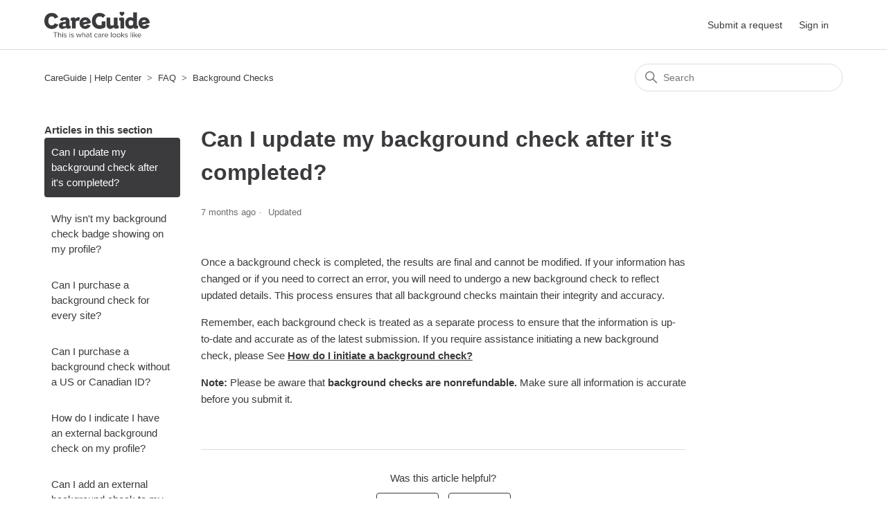

--- FILE ---
content_type: text/html; charset=utf-8
request_url: https://help.careguide.com/hc/en-us/articles/28272256593812-Can-I-update-my-background-check-after-it-s-completed
body_size: 5439
content:
<!DOCTYPE html>
<html dir="ltr" lang="en-US">
<head>
  <meta charset="utf-8" />
  <!-- v26850 -->


  <title>Can I update my background check after it&#39;s completed? &ndash; CareGuide | Help Center</title>

  

  <meta name="description" content="Once a background check is completed, the results are final and cannot be modified. If your information has changed or if you need to..." /><meta property="og:image" content="https://help.careguide.com/hc/theming_assets/01HZPC97HZC99AVY73J686GG3H" />
<meta property="og:type" content="website" />
<meta property="og:site_name" content="CareGuide | Help Center" />
<meta property="og:title" content="Can I update my background check after it's completed?" />
<meta property="og:description" content="Once a background check is completed, the results are final and cannot be modified. If your information has changed or if you need to correct an error, you will need to undergo a new background che..." />
<meta property="og:url" content="https://help.careguide.com/hc/en-us/articles/28272256593812-Can-I-update-my-background-check-after-it-s-completed" />
<link rel="canonical" href="https://help.careguide.com/hc/en-us/articles/28272256593812-Can-I-update-my-background-check-after-it-s-completed">
<link rel="alternate" hreflang="en-us" href="https://help.careguide.com/hc/en-us/articles/28272256593812-Can-I-update-my-background-check-after-it-s-completed">
<link rel="alternate" hreflang="x-default" href="https://help.careguide.com/hc/en-us/articles/28272256593812-Can-I-update-my-background-check-after-it-s-completed">

  <link rel="stylesheet" href="//static.zdassets.com/hc/assets/application-f34d73e002337ab267a13449ad9d7955.css" media="all" id="stylesheet" />
  <link rel="stylesheet" type="text/css" href="/hc/theming_assets/618831/237179/style.css?digest=27292364306580">

  <link rel="icon" type="image/x-icon" href="/hc/theming_assets/01HZPC97P8H1N015Z5EQNVNYPR">

    

  <meta content="width=device-width, initial-scale=1.0" name="viewport" />

  
</head>
<body class="">
  
  
  

  <a class="skip-navigation" tabindex="1" href="#main-content">Skip to main content</a>

<header class="header">
  <div class="logo">
    <a title="Home" href="/hc/en-us">
      <img src="/hc/theming_assets/01HZPC97HZC99AVY73J686GG3H" alt="CareGuide | Help Center Help Center home page" />
      
    </a>
  </div>
  <div class="nav-wrapper">
    <button class="menu-button" aria-controls="user-nav" aria-expanded="false" aria-label="Toggle navigation menu">
      <svg xmlns="http://www.w3.org/2000/svg" width="16" height="16" focusable="false" viewBox="0 0 16 16" class="icon-menu">
        <path fill="none" stroke="currentColor" stroke-linecap="round" d="M1.5 3.5h13m-13 4h13m-13 4h13"/>
      </svg>
    </button>
    <nav class="user-nav" id="user-nav">
      
      <a class="submit-a-request" href="/hc/en-us/requests/new">Submit a request</a>
    </nav>
    
      <a class="sign-in" rel="nofollow" data-auth-action="signin" title="Opens a dialog" role="button" href="https://careguide.zendesk.com/access?brand_id=237179&amp;return_to=https%3A%2F%2Fhelp.careguide.com%2Fhc%2Fen-us%2Farticles%2F28272256593812-Can-I-update-my-background-check-after-it-s-completed">
        Sign in
      </a>
    
  </div>
</header>


  <main role="main">
    <div class="container-divider"></div>
<div class="container">
  <nav class="sub-nav">
    <ol class="breadcrumbs">
  
    <li title="CareGuide | Help Center">
      
        <a href="/hc/en-us">CareGuide | Help Center</a>
      
    </li>
  
    <li title="FAQ">
      
        <a href="/hc/en-us/categories/4409168035092-FAQ">FAQ</a>
      
    </li>
  
    <li title="Background Checks">
      
        <a href="/hc/en-us/sections/38671325841172-Background-Checks">Background Checks</a>
      
    </li>
  
</ol>

    <div class="search-container">
      <svg xmlns="http://www.w3.org/2000/svg" width="12" height="12" focusable="false" viewBox="0 0 12 12" class="search-icon">
        <circle cx="4.5" cy="4.5" r="4" fill="none" stroke="currentColor"/>
        <path stroke="currentColor" stroke-linecap="round" d="M11 11L7.5 7.5"/>
      </svg>
      <form role="search" class="search" data-search="" action="/hc/en-us/search" accept-charset="UTF-8" method="get"><input type="hidden" name="utf8" value="&#x2713;" autocomplete="off" /><input type="search" name="query" id="query" placeholder="Search" aria-label="Search" /></form>
    </div>
  </nav>

  <div class="article-container" id="article-container">
    <aside class="article-sidebar" aria-labelledby="section-articles-title">
      
        <div class="collapsible-sidebar">
          <button type="button" class="collapsible-sidebar-toggle" aria-labelledby="section-articles-title" aria-expanded="false">
            <svg xmlns="http://www.w3.org/2000/svg" width="20" height="20" focusable="false" viewBox="0 0 12 12" aria-hidden="true" class="collapsible-sidebar-toggle-icon chevron-icon">
              <path fill="none" stroke="currentColor" stroke-linecap="round" d="M3 4.5l2.6 2.6c.2.2.5.2.7 0L9 4.5"/>
            </svg>
            <svg xmlns="http://www.w3.org/2000/svg" width="20" height="20" focusable="false" viewBox="0 0 12 12" aria-hidden="true" class="collapsible-sidebar-toggle-icon x-icon">
              <path stroke="currentColor" stroke-linecap="round" d="M3 9l6-6m0 6L3 3"/>
            </svg>
          </button>
          <span id="section-articles-title" class="collapsible-sidebar-title sidenav-title">
            Articles in this section
          </span>
          <div class="collapsible-sidebar-body">
            <ul>
              
                <li>
                  <a href="/hc/en-us/articles/28272256593812-Can-I-update-my-background-check-after-it-s-completed" class="sidenav-item current-article">Can I update my background check after it&#39;s completed?</a>
                </li>
              
                <li>
                  <a href="/hc/en-us/articles/28119889293076-Why-isn-t-my-background-check-badge-showing-on-my-profile" class="sidenav-item ">Why isn&#39;t my background check badge showing on my profile?</a>
                </li>
              
                <li>
                  <a href="/hc/en-us/articles/28111344968980-Can-I-purchase-a-background-check-for-every-site" class="sidenav-item ">Can I purchase a background check for every site?</a>
                </li>
              
                <li>
                  <a href="/hc/en-us/articles/28003633807764-Can-I-purchase-a-background-check-without-a-US-or-Canadian-ID" class="sidenav-item ">Can I purchase a background check without a US or Canadian ID?</a>
                </li>
              
                <li>
                  <a href="/hc/en-us/articles/27989960269204-How-do-I-indicate-I-have-an-external-background-check-on-my-profile" class="sidenav-item ">How do I indicate I have an external background check on my profile?</a>
                </li>
              
                <li>
                  <a href="/hc/en-us/articles/27989876622740-Can-I-add-an-external-background-check-to-my-profile" class="sidenav-item ">Can I add an external background check to my profile?</a>
                </li>
              
                <li>
                  <a href="/hc/en-us/articles/27989289393044-Employer-self-background-checks" class="sidenav-item ">Employer self background checks</a>
                </li>
              
                <li>
                  <a href="/hc/en-us/articles/27565454107284-What-if-my-background-check-link-expires" class="sidenav-item ">What if my background check link expires?</a>
                </li>
              
                <li>
                  <a href="/hc/en-us/articles/26679564157204-What-is-the-age-requirement-for-background-checks" class="sidenav-item ">What is the age requirement for background checks?</a>
                </li>
              
                <li>
                  <a href="/hc/en-us/articles/26679397997076-Why-should-I-purchase-a-background-check-for-myself" class="sidenav-item ">Why should I purchase a background check for myself?</a>
                </li>
              
            </ul>
            
              <a href="/hc/en-us/sections/38671325841172-Background-Checks" class="article-sidebar-item">See more</a>
            
          </div>
        </div>
      
    </aside>

    <article id="main-content" class="article">
      <header class="article-header">
        <h1 title="Can I update my background check after it&#39;s completed?" class="article-title">
          Can I update my background check after it&#39;s completed?
          
        </h1>

        <div class="article-author">
          
          <div class="article-meta">
            

            <ul class="meta-group">
              
                <li class="meta-data"><time datetime="2025-06-23T15:40:44Z" title="2025-06-23T15:40:44Z" data-datetime="relative">June 23, 2025 15:40</time></li>
                <li class="meta-data">Updated</li>
              
            </ul>
          </div>
        </div>

        
      </header>

      <section class="article-info">
        <div class="article-content">
          <div class="article-body"><p>Once a background check is completed, the results are final and cannot be modified. If your information has changed or if you need to correct an error, you will need to undergo a new background check to reflect updated details. This process ensures that all background checks maintain their integrity and accuracy.</p>
<p>Remember, each background check is treated as a separate process to ensure that the information is up-to-date and accurate as of the latest submission. If you require assistance initiating a new background check, please See <span class="wysiwyg-underline"><strong><a href="/hc/en-us/articles/23665150988052" target="_blank" rel="noopener noreferrer">How do I initiate a background check?</a></strong></span></p>
<p><strong>Note: </strong>Please be aware that<strong> background checks are nonrefundable. </strong>Make sure all information is accurate before you submit it.</p></div>
          
        </div>
      </section>

      <footer>
        <div class="article-footer">
          
          
        </div>
        
          <div class="article-votes">
            <span class="article-votes-question" id="article-votes-label">Was this article helpful?</span>
            <div class="article-votes-controls" role="group" aria-labelledby="article-votes-label">
              <button type="button" class="button article-vote article-vote-up" data-auth-action="signin" aria-label="This article was helpful" aria-pressed="false">Yes</button>
              <button type="button" class="button article-vote article-vote-down" data-auth-action="signin" aria-label="This article was not helpful" aria-pressed="false">No</button>
            </div>
            <small class="article-votes-count">
              <span class="article-vote-label">0 out of 1 found this helpful</span>
            </small>
          </div>
        

        <div class="article-more-questions">
          Have more questions? <a href="/hc/en-us/requests/new">Submit a request</a>
        </div>
        <div class="article-return-to-top">
          <a href="#article-container">
            Return to top
            <svg xmlns="http://www.w3.org/2000/svg" class="article-return-to-top-icon" width="20" height="20" focusable="false" viewBox="0 0 12 12" aria-hidden="true">
              <path fill="none" stroke="currentColor" stroke-linecap="round" d="M3 4.5l2.6 2.6c.2.2.5.2.7 0L9 4.5"/>
            </svg>
          </a>
        </div>
      </footer>

      <div class="article-relatives">
        
        
          
  <section class="related-articles">
    
      <h2 class="related-articles-title">Related articles</h2>
    
    <ul>
      
        <li>
          <a href="/hc/en-us/related/click?data=BAh7CjobZGVzdGluYXRpb25fYXJ0aWNsZV9pZGwrCBQP6%2FiFFToYcmVmZXJyZXJfYXJ0aWNsZV9pZGwrCJSvz6W2GToLbG9jYWxlSSIKZW4tdXMGOgZFVDoIdXJsSSJLL2hjL2VuLXVzL2FydGljbGVzLzIzNjY1MTUwOTg4MDUyLUhvdy1kby1JLWluaXRpYXRlLWEtYmFja2dyb3VuZC1jaGVjawY7CFQ6CXJhbmtpBg%3D%3D--2dd88e3982652f1ba7f1d0b152e4a55502f19c9f" rel="nofollow">How do I initiate a background check?</a>
        </li>
      
        <li>
          <a href="/hc/en-us/related/click?data=[base64]%3D%3D--5d235611e44b2af6d2e601bd35b56de2715cd1d8" rel="nofollow">What is the difference between a free and paid membership?</a>
        </li>
      
        <li>
          <a href="/hc/en-us/related/click?data=[base64]%3D%3D--9b811f1f85cd2f90b0d490ffdd96d9ec03a9fa35" rel="nofollow">Do you do background checks or screen users?</a>
        </li>
      
        <li>
          <a href="/hc/en-us/related/click?data=[base64]%3D%3D--7ad782e2d94dcfcb0cc05cc5781ab738c2738ad3" rel="nofollow">How do I get paid/pay for a job?</a>
        </li>
      
        <li>
          <a href="/hc/en-us/related/click?data=[base64]%3D--699e1f633b62e267e58c8d10b3f0373cd1ef62ba" rel="nofollow">Can I purchase a background check without a US or Canadian ID?</a>
        </li>
      
    </ul>
  </section>


        
      </div>
      
    </article>
  </div>
</div>

  </main>

  <footer class="footer">
  <div class="footer-inner">
    <a title="Home" href="/hc/en-us">CareGuide | Help Center</a>

    <div class="footer-language-selector">
      
        <div class="dropdown language-selector">
          <button class="dropdown-toggle" aria-haspopup="true">
            English (US)
            <svg xmlns="http://www.w3.org/2000/svg" width="12" height="12" focusable="false" viewBox="0 0 12 12" class="dropdown-chevron-icon">
              <path fill="none" stroke="currentColor" stroke-linecap="round" d="M3 4.5l2.6 2.6c.2.2.5.2.7 0L9 4.5"/>
            </svg>
          </button>
          <span class="dropdown-menu dropdown-menu-end" role="menu">
            
              <a href="/hc/change_language/fil?return_to=%2Fhc%2Ffil" dir="ltr" rel="nofollow" role="menuitem">
                Filipino
              </a>
            
              <a href="/hc/change_language/nl?return_to=%2Fhc%2Fnl" dir="ltr" rel="nofollow" role="menuitem">
                Nederlands
              </a>
            
          </span>
        </div>
      
    </div>
  </div>
</footer>



  <!-- / -->

  
  <script src="//static.zdassets.com/hc/assets/en-us.bbb3d4d87d0b571a9a1b.js"></script>
  

  <script type="text/javascript">
  /*

    Greetings sourcecode lurker!

    This is for internal Zendesk and legacy usage,
    we don't support or guarantee any of these values
    so please don't build stuff on top of them.

  */

  HelpCenter = {};
  HelpCenter.account = {"subdomain":"careguide","environment":"production","name":"CareGuide"};
  HelpCenter.user = {"identifier":"da39a3ee5e6b4b0d3255bfef95601890afd80709","email":null,"name":"","role":"anonymous","avatar_url":"https://assets.zendesk.com/hc/assets/default_avatar.png","is_admin":false,"organizations":[],"groups":[]};
  HelpCenter.internal = {"asset_url":"//static.zdassets.com/hc/assets/","web_widget_asset_composer_url":"https://static.zdassets.com/ekr/snippet.js","current_session":{"locale":"en-us","csrf_token":null,"shared_csrf_token":null},"usage_tracking":{"event":"article_viewed","data":"[base64]","url":"https://help.careguide.com/hc/activity"},"current_record_id":"28272256593812","current_record_url":"/hc/en-us/articles/28272256593812-Can-I-update-my-background-check-after-it-s-completed","current_record_title":"Can I update my background check after it's completed?","current_text_direction":"ltr","current_brand_id":237179,"current_brand_name":"CareGuide","current_brand_url":"https://careguide.zendesk.com","current_brand_active":true,"current_path":"/hc/en-us/articles/28272256593812-Can-I-update-my-background-check-after-it-s-completed","show_autocomplete_breadcrumbs":true,"user_info_changing_enabled":false,"has_user_profiles_enabled":false,"has_end_user_attachments":true,"user_aliases_enabled":false,"has_anonymous_kb_voting":false,"has_multi_language_help_center":true,"show_at_mentions":false,"embeddables_config":{"embeddables_web_widget":true,"embeddables_help_center_auth_enabled":false,"embeddables_connect_ipms":false},"answer_bot_subdomain":"static","gather_plan_state":"subscribed","has_article_verification":false,"has_gather":true,"has_ckeditor":false,"has_community_enabled":false,"has_community_badges":true,"has_community_post_content_tagging":false,"has_gather_content_tags":true,"has_guide_content_tags":true,"has_user_segments":true,"has_answer_bot_web_form_enabled":false,"has_garden_modals":false,"theming_cookie_key":"hc-da39a3ee5e6b4b0d3255bfef95601890afd80709-2-preview","is_preview":false,"has_search_settings_in_plan":true,"theming_api_version":2,"theming_settings":{"brand_color":"rgba(59, 59, 62, 1)","brand_text_color":"rgba(255, 255, 255, 1)","text_color":"rgba(59, 59, 62, 1)","link_color":"rgba(59, 59, 62, 1)","visited_link_color":"rgba(100, 100, 105, 1)","background_color":"#FFFFFF","heading_font":"Helvetica, Arial, sans-serif","text_font":"Helvetica, Arial, sans-serif","logo":"/hc/theming_assets/01HZPC97HZC99AVY73J686GG3H","show_brand_name":false,"favicon":"/hc/theming_assets/01HZPC97P8H1N015Z5EQNVNYPR","homepage_background_image":"/hc/theming_assets/01HZPC97TRGM7QACNM3AA0CHVG","community_background_image":"/hc/theming_assets/01HZPC97YXHSVVFFWQZTECHAYG","community_image":"/hc/theming_assets/01HZPC984WS6WP2SW6C6V49WBJ","instant_search":true,"scoped_kb_search":false,"scoped_community_search":false,"show_recent_activity":false,"show_articles_in_section":true,"show_article_author":false,"show_article_comments":false,"show_follow_article":false,"show_recently_viewed_articles":false,"show_related_articles":true,"show_article_sharing":false,"show_follow_section":false,"show_follow_post":false,"show_post_sharing":false,"show_follow_topic":false},"has_pci_credit_card_custom_field":false,"help_center_restricted":false,"is_assuming_someone_else":false,"flash_messages":[],"user_photo_editing_enabled":true,"user_preferred_locale":"en-us","base_locale":"en-us","login_url":"https://careguide.zendesk.com/access?brand_id=237179\u0026return_to=https%3A%2F%2Fhelp.careguide.com%2Fhc%2Fen-us%2Farticles%2F28272256593812-Can-I-update-my-background-check-after-it-s-completed","has_alternate_templates":false,"has_custom_statuses_enabled":true,"has_hc_generative_answers_setting_enabled":true,"has_generative_search_with_zgpt_enabled":false,"has_suggested_initial_questions_enabled":false,"has_guide_service_catalog":true,"has_service_catalog_search_poc":false,"has_service_catalog_itam":false,"has_csat_reverse_2_scale_in_mobile":false,"has_knowledge_navigation":false,"has_unified_navigation":false,"has_unified_navigation_eap_access":false,"has_csat_bet365_branding":false,"version":"v26850","dev_mode":false};
</script>

  
  
  <script src="//static.zdassets.com/hc/assets/hc_enduser-be182e02d9d03985cf4f06a89a977e3d.js"></script>
  <script type="text/javascript" src="/hc/theming_assets/618831/237179/script.js?digest=27292364306580"></script>
  
</body>
</html>